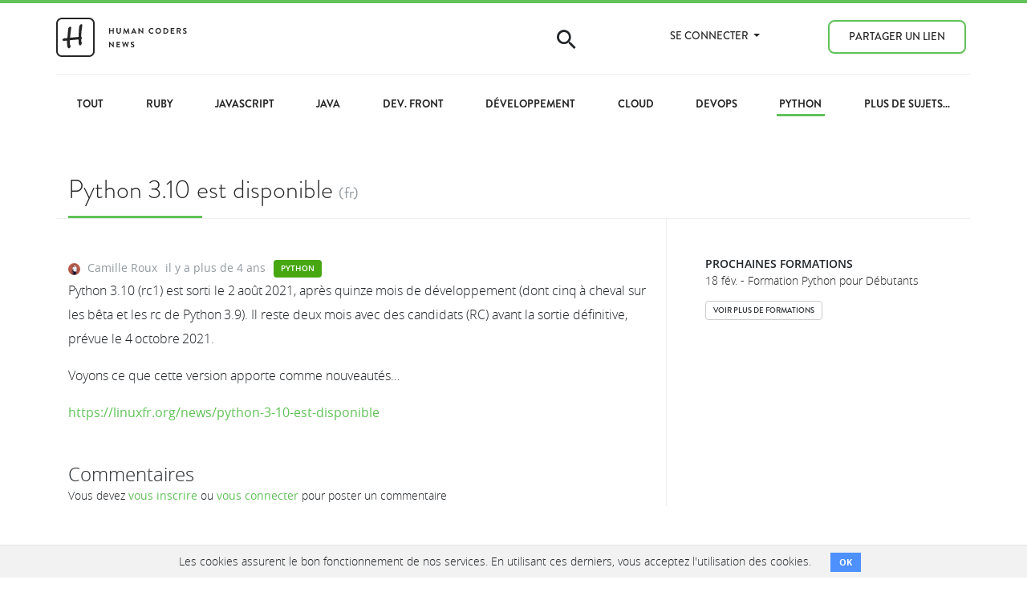

--- FILE ---
content_type: text/html; charset=utf-8
request_url: https://news.humancoders.com/t/python/items/19070-python-3-10-est-disponible
body_size: 8392
content:




<!DOCTYPE html>
<html lang='fr'>
<head>
<meta content='width=device-width, initial-scale=1, shrink-to-fit=no' name='viewport'>
<meta charset='utf-8'>
<meta content='Human Coders' name='author'>
<link rel="stylesheet" media="all" href="/assets/application-9c60ca250bcdb08c2524ad531cf2afd88ca3a2ceb4dbcaa19272c69f9005a596.css" data-turbolinks-track="reload" />
<link as='style' href='https://use.typekit.net/kwe7mwg.css' rel='preload'>
<link href='https://use.typekit.net/kwe7mwg.css' rel='stylesheet'>


<script src="/assets/application-5cb1c422a67a758f2fe6000ef49ae8721e5b66592edd78d5b2149279b9c652f8.js" data-turbolinks-track="reload"></script>


<link rel="shortcut icon" type="image/x-icon" href="/assets/favicon-1c28b03a545044e5cf5e0ae8a7b441b1520a9dde57727c86e657f4212fba9c83.ico" />
<meta name='twitter:card' value='summary'>
<meta name='twitter:site' value='HCNPython'>
<meta name='twitter:creator' value='camilleroux'>
<meta name='twitter:url' value='https://news.humancoders.com/t/python/items/19070-python-3-10-est-disponible'>
<meta name='twitter:title' value='Python 3.10 est disponible'>
<meta name='twitter:description' value='Python 3.10 (rc1) est sorti le 2 août 2021, après quinze mois de développement (dont cinq à cheval sur les bêta et les rc de Python 3.9). Il reste deux mois avec des candidats (RC) avant la sortie ...'>
<meta name='twitter:image' value='https://news.humancoders.com/assets/logo-news-1200-71f3a7eef885a5867600ad55bf8499f0ede5e9cf6f2009389f7e7001ba3a2cc3.png'>
<meta content='https://news.humancoders.com/assets/logo-news-1200-71f3a7eef885a5867600ad55bf8499f0ede5e9cf6f2009389f7e7001ba3a2cc3.png' itemprop='thumbnailUrl'>
<title>Python 3.10 est disponible | Python | Human Coders News</title>
<meta name="description" content="Python 3.10 (rc1) est sorti le 2 août 2021, après quinze mois de développement (dont cinq à cheval sur les bêta et les rc de Python 3.9). Il reste deux mois avec des candidats (RC) avant la sortie définitive, prévue le 4 octobre 2021. Voyons ce que cette version apporte comme nouveautés…">
<meta name="keywords" content="actualité, tutoriel, apprendre, cours, développeurs, informatique, programmation, developpement, code, emploi, article, formation">
<link rel="canonical" href="https://news.humancoders.com/t/python/items/19070-python-3-10-est-disponible">
<meta property="og:title" content="Python 3.10 est disponible">
<meta property="og:image" content="https://news.humancoders.com/assets/logo-news-1200-71f3a7eef885a5867600ad55bf8499f0ede5e9cf6f2009389f7e7001ba3a2cc3.png">
<meta property="og:url" content="https://news.humancoders.com/t/python/items/19070-python-3-10-est-disponible">
<meta name="csrf-param" content="authenticity_token" />
<meta name="csrf-token" content="BViLvFm/QAiVe27HYGCaYvFUx3Y6Zysbi9Rkl1CCvvoZe5Y0vceXHHt689RV20FU8Dumid6KySfBmQ5R3UNBXg==" />

<link rel="alternate" type="application/rss+xml" title="RSS" href="https://news.humancoders.com/t/python/items/feed" />
<meta content='340954275945072' property='fb:page_id'>
<meta content='4503599627820922' property='twitter:account_id'>

<script>
  (function(w,d,s,l,i){w[l]=w[l]||[];w[l].push({'gtm.start':
    new Date().getTime(),event:'gtm.js'});var f=d.getElementsByTagName(s)[0],
    j=d.createElement(s),dl=l!='dataLayer'?'&l='+l:'';j.async=true;j.src=
    'https://www.googletagmanager.com/gtm.js?id='+i+dl;f.parentNode.insertBefore(j,f);
    })(window,document,'script','dataLayer','GTM-M7KT367');
</script>

</head>

<body class='items show'>
<header class='header navbar-fixed-top'>
<div class='topbar' id='topbar'>
<nav class='navbar bg-primary navbar-expand-lg'>
<div class='container'></div>
</nav>
</div>

<nav class='navbar navbar-expand-lg'>
<div class='container main-nav'>
<div class='row'>
<div class='navbar-brand'>
<a href="/"><svg xmlns="http://www.w3.org/2000/svg" xmlns:xlink="http://www.w3.org/1999/xlink" width="163px" height="49px" viewBox="0 0 163 49" version="1.1" role="img" aria-labelledby="8qk5z9i8p844xg5bjwzr7khfvltty3z g8igno69xe9h1nghojgqfv7imqisnox"><title id="8qk5z9i8p844xg5bjwzr7khfvltty3z">Logo Human Coders News</title><desc id="g8igno69xe9h1nghojgqfv7imqisnox">Logo de Human Coders News, site d'actualite pour developpeurs</desc>
    <!-- Generator: Sketch 40.1 (33804) - http://www.bohemiancoding.com/sketch -->
    
    
    <defs></defs>
    <g id="Welcome" stroke="none" stroke-width="1" fill="none" fill-rule="evenodd">
        <g id="Logos" transform="translate(-247.000000, -115.000000)" fill="#262626">
            <g id="logo" transform="translate(247.000000, 115.000000)">
                <g id="Square-logo">
                    <path d="M2,42.0009303 C2,44.7600068 4.24146615,47 7.00529707,47 L40.9947029,47 C43.7627957,47 46,44.763576 46,42.0009303 L46,7.05789326 C46,4.29881674 43.7585339,2.05882353 40.9947029,2.05882353 L7.00529707,2.05882353 C4.23720426,2.05882353 2,4.29524749 2,7.05789326 L2,42.0009303 Z M7.00529707,0.0588235294 L40.9947029,0.0588235294 C44.8636217,0.0588235294 48,3.19476481 48,7.05789326 L48,42.0009303 C48,45.8664097 44.8691018,49 40.9947029,49 L7.00529707,49 C3.13637833,49 0,45.8640587 0,42.0009303 L0,7.05789326 C0,3.19241378 3.13089825,0.0588235294 7.00529707,0.0588235294 Z" id="Rectangle-2"></path>
                    <path d="M13.609375,28.6328125 C11.6562402,28.828126 10.373701,28.9257812 9.76171875,28.9257812 C8.94140215,28.9257812 8.33593945,28.7239604 7.9453125,28.3203125 C7.80208262,28.1770826 7.73046875,27.9882824 7.73046875,27.7539062 C7.73046875,27.5585928 7.76953086,27.3632822 7.84765625,27.1679688 C7.93880254,26.9596344 8.21874766,26.7252617 8.6875,26.4648438 C9.00000156,26.2825512 9.26692598,26.1002613 9.48828125,25.9179688 C9.8658873,25.6184881 10.1393221,25.46875 10.3085938,25.46875 C10.3606773,25.46875 10.4908844,25.5143225 10.6992188,25.6054688 C10.920574,25.7096359 11.0703121,25.7552084 11.1484375,25.7421875 C12.880217,25.546874 13.7786455,25.4231773 13.84375,25.3710938 C13.9479172,25.3059893 14.0260414,24.9348992 14.078125,24.2578125 L14.8789062,15.2148438 C14.8789062,14.5117152 14.8951821,14.0592458 14.9277344,13.8574219 C14.9602866,13.6555979 15.0611971,13.4179701 15.2304688,13.1445312 C15.5950539,12.5455699 16.0182268,12.0442729 16.5,11.640625 C16.8645852,11.3411443 17.1835924,11.1914062 17.4570312,11.1914062 C17.7955746,11.1914062 18.1080715,11.3476547 18.3945312,11.6601562 C18.6679701,11.9596369 18.8046875,12.2721338 18.8046875,12.5976562 C18.8046875,12.8059906 18.739584,13.1901014 18.609375,13.75 C18.5572914,14.010418 18.4921879,14.5703082 18.4140625,15.4296875 C18.3880207,15.6770846 18.3098965,16.3216094 18.1796875,17.3632812 L17.2617188,24.921875 L27.8867188,24.0625 L28.21875,17.0898438 C28.4010426,13.209616 28.687498,10.8854205 29.078125,10.1171875 C29.3125012,9.66145605 29.7096326,9.18620039 30.2695312,8.69140625 C30.6862,8.3007793 31.0703107,8.10546875 31.421875,8.10546875 C32.1640662,8.10546875 32.5351562,8.60676582 32.5351562,9.609375 C32.5351562,10.1041691 32.2617215,12.2070127 31.7148438,15.9179688 C31.4414049,17.8190199 31.2786461,20.5338365 31.2265625,24.0625 C31.9947955,24.4010434 32.3789062,24.856768 32.3789062,25.4296875 C32.3789062,25.6901055 32.3072924,25.8919264 32.1640625,26.0351562 C32.1249998,26.0742189 31.9817721,26.1588535 31.734375,26.2890625 C31.3567689,26.484376 31.1679688,26.9270799 31.1679688,27.6171875 C31.1679688,27.682292 31.2200516,28.2552029 31.3242188,29.3359375 C31.3763023,30.0000033 31.4739576,30.4101555 31.6171875,30.5664062 L32.1054688,31.1328125 C32.1575523,31.1848961 32.1835938,31.25651 32.1835938,31.3476562 C32.1835938,31.5429697 32.0761729,31.8782528 31.8613281,32.3535156 C31.6464833,32.8287784 31.4088555,33.2552064 31.1484375,33.6328125 C30.6796852,34.2968783 30.2109398,34.6289062 29.7421875,34.6289062 C29.1562471,34.6289062 28.7330742,34.3033887 28.4726562,33.6523438 C28.1601547,32.845048 27.9843752,31.640633 27.9453125,30.0390625 L27.8867188,27.7148438 C27.8867188,27.428384 27.6002633,27.2851562 27.0273438,27.2851562 L26.8320312,27.2851562 L17.7695312,28.125 C17.4049461,28.1640627 17.1640631,28.2356766 17.046875,28.3398438 C16.9687496,28.4179691 16.9296875,28.5742176 16.9296875,28.8085938 L16.9296875,30.8007812 C16.9296875,32.246101 17.105467,33.3854125 17.4570312,34.21875 C17.4960939,34.3098963 17.6914045,34.5963518 18.0429688,35.078125 C18.1210941,35.1822922 18.1601562,35.3190096 18.1601562,35.4882812 C18.1601562,35.8528664 17.9583354,36.3541635 17.5546875,36.9921875 C17.229165,37.4869816 16.9361992,37.8320303 16.6757812,38.0273438 C16.4674469,38.1705736 16.1940121,38.2421875 15.8554688,38.2421875 C15.1393193,38.2421875 14.5468773,37.6302145 14.078125,36.40625 C13.7395816,35.4947871 13.5768229,34.2252686 13.5898438,32.5976562 L13.609375,28.6328125 Z" id="H"></path>
                </g>
                <path d="M65.91,19.81 C65.91,19.91 66,20 66.1,20 L67.03,20 C67.14,20 67.22,19.91 67.22,19.81 L67.22,17.05 L70.48,17.05 L70.48,19.81 C70.48,19.91 70.56,20 70.67,20 L71.59,20 C71.69,20 71.78,19.91 71.78,19.81 L71.78,13.19 C71.78,13.09 71.69,13 71.59,13 L70.67,13 C70.56,13 70.48,13.09 70.48,13.19 L70.48,15.84 L67.22,15.84 L67.22,13.19 C67.22,13.09 67.14,13 67.03,13 L66.1,13 C66,13 65.91,13.09 65.91,13.19 L65.91,19.81 Z M75.11,17.35 C75.11,18.87 76.32,20.1 77.89,20.1 C79.47,20.1 80.68,18.87 80.68,17.35 L80.68,13.19 C80.68,13.09 80.59,13 80.49,13 L79.54,13 C79.43,13 79.35,13.09 79.35,13.19 L79.35,17.29 C79.35,18.13 78.76,18.8 77.89,18.8 C77.02,18.8 76.44,18.13 76.44,17.28 L76.44,13.19 C76.44,13.09 76.36,13 76.25,13 L75.3,13 C75.2,13 75.11,13.09 75.11,13.19 L75.11,17.35 Z M83.55,19.77 C83.53,19.91 83.61,20 83.74,20 L84.64,20 C84.73,20 84.81,19.92 84.82,19.85 L85.4,16.06 L85.43,16.06 L87.2,19.99 C87.23,20.05 87.28,20.1 87.37,20.1 L87.55,20.1 C87.64,20.1 87.7,20.05 87.72,19.99 L89.47,16.06 L89.5,16.06 L90.09,19.85 C90.11,19.92 90.19,20 90.28,20 L91.19,20 C91.32,20 91.4,19.91 91.37,19.77 L90.19,13.05 C90.18,12.97 90.12,12.9 90.01,12.9 L89.85,12.9 C89.76,12.9 89.71,12.94 89.68,13 L87.48,17.72 L87.45,17.72 L85.25,13 C85.22,12.94 85.16,12.9 85.08,12.9 L84.92,12.9 C84.81,12.9 84.75,12.97 84.74,13.05 L83.55,19.77 Z M93.61,20 L94.48,20 C94.64,20 94.73,19.9 94.77,19.8 L95.26,18.72 L98.25,18.72 L98.74,19.8 C98.81,19.94 98.88,20 99.03,20 L99.9,20 C100.05,20 100.13,19.87 100.07,19.74 L96.99,13.01 C96.96,12.95 96.92,12.9 96.82,12.9 L96.72,12.9 C96.63,12.9 96.58,12.95 96.55,13.01 L93.44,19.74 C93.38,19.87 93.46,20 93.61,20 L93.61,20 Z M95.75,17.61 L96.73,15.41 L96.76,15.41 L97.76,17.61 L95.75,17.61 Z M102.59,19.81 C102.59,19.91 102.68,20 102.78,20 L103.69,20 C103.8,20 103.88,19.91 103.88,19.81 L103.88,15.51 L103.89,15.51 L108.07,20.1 L108.31,20.1 C108.41,20.1 108.5,20.02 108.5,19.92 L108.5,13.19 C108.5,13.09 108.41,13 108.31,13 L107.39,13 C107.28,13 107.2,13.09 107.2,13.19 L107.2,17.32 L107.19,17.32 L103.03,12.9 L102.78,12.9 C102.68,12.9 102.59,12.98 102.59,13.08 L102.59,19.81 Z M115.24,16.51 C115.24,18.51 116.85,20.1 118.85,20.1 C119.74,20.1 120.6,19.79 121.28,19.13 C121.35,19.06 121.37,18.93 121.29,18.86 L120.67,18.22 C120.61,18.16 120.5,18.15 120.42,18.22 C120,18.56 119.49,18.79 118.89,18.79 C117.61,18.79 116.65,17.73 116.65,16.48 C116.65,15.22 117.6,14.15 118.88,14.15 C119.44,14.15 120,14.37 120.42,14.74 C120.5,14.82 120.6,14.82 120.67,14.74 L121.28,14.11 C121.36,14.03 121.36,13.91 121.27,13.83 C120.59,13.22 119.86,12.9 118.85,12.9 C116.85,12.9 115.24,14.51 115.24,16.51 L115.24,16.51 Z M123.67,16.51 C123.67,18.51 125.26,20.1 127.26,20.1 C129.26,20.1 130.86,18.51 130.86,16.51 C130.86,14.51 129.26,12.9 127.26,12.9 C125.26,12.9 123.67,14.51 123.67,16.51 L123.67,16.51 Z M124.97,16.51 C124.97,15.25 126,14.2 127.26,14.2 C128.52,14.2 129.56,15.25 129.56,16.51 C129.56,17.77 128.52,18.8 127.26,18.8 C126,18.8 124.97,17.77 124.97,16.51 L124.97,16.51 Z M133.78,19.81 C133.78,19.91 133.86,20 133.96,20 L136.33,20 C138.26,20 139.84,18.43 139.84,16.49 C139.84,14.57 138.26,13 136.33,13 L133.96,13 C133.86,13 133.78,13.09 133.78,13.19 L133.78,19.81 Z M135.07,18.78 L135.07,14.21 L136.21,14.21 C137.51,14.21 138.46,15.19 138.46,16.49 C138.46,17.8 137.51,18.78 136.21,18.78 L135.07,18.78 Z M142.77,19.81 C142.77,19.91 142.85,20 142.96,20 L147.03,20 C147.14,20 147.22,19.91 147.22,19.81 L147.22,18.99 C147.22,18.89 147.14,18.8 147.03,18.8 L144.07,18.8 L144.07,17.05 L146.54,17.05 C146.64,17.05 146.73,16.97 146.73,16.86 L146.73,16.03 C146.73,15.93 146.64,15.84 146.54,15.84 L144.07,15.84 L144.07,14.2 L147.03,14.2 C147.14,14.2 147.22,14.11 147.22,14.01 L147.22,13.19 C147.22,13.09 147.14,13 147.03,13 L142.96,13 C142.85,13 142.77,13.09 142.77,13.19 L142.77,19.81 Z M150.26,19.81 C150.26,19.91 150.34,20 150.45,20 L151.37,20 C151.47,20 151.56,19.91 151.56,19.81 L151.56,17.26 L152.67,17.26 L154,19.91 C154.02,19.95 154.07,20 154.16,20 L155.21,20 C155.38,20 155.45,19.84 155.38,19.71 L154.01,17.17 C154.88,16.82 155.49,16.07 155.49,15.15 C155.49,13.96 154.51,13 153.31,13 L150.45,13 C150.34,13 150.26,13.09 150.26,13.19 L150.26,19.81 Z M151.57,16.19 L151.57,14.2 L153.2,14.2 C153.73,14.2 154.19,14.64 154.19,15.17 C154.19,15.73 153.73,16.19 153.2,16.19 L151.57,16.19 Z M158.17,19.32 C158.37,19.51 159.11,20.1 160.37,20.1 C161.78,20.1 162.67,19.15 162.67,18.12 C162.67,16.83 161.55,16.25 160.58,15.86 C159.77,15.53 159.4,15.21 159.4,14.74 C159.4,14.42 159.71,14.04 160.28,14.04 C160.83,14.04 161.59,14.54 161.67,14.59 C161.79,14.67 161.94,14.59 162.02,14.47 L162.4,13.9 C162.47,13.8 162.44,13.63 162.34,13.57 C162.14,13.42 161.36,12.9 160.34,12.9 C158.75,12.9 158.09,13.93 158.09,14.82 C158.09,16 159.03,16.6 159.97,16.98 C160.81,17.32 161.24,17.67 161.24,18.18 C161.24,18.61 160.85,18.95 160.33,18.95 C159.68,18.95 158.87,18.36 158.82,18.33 C158.73,18.26 158.56,18.26 158.48,18.4 L158.12,19.02 C158.03,19.18 158.08,19.23 158.17,19.32 L158.17,19.32 Z M65.91,36.81 C65.91,36.91 66,37 66.1,37 L67.01,37 C67.12,37 67.2,36.91 67.2,36.81 L67.2,32.51 L67.21,32.51 L71.39,37.1 L71.63,37.1 C71.73,37.1 71.82,37.02 71.82,36.92 L71.82,30.19 C71.82,30.09 71.73,30 71.63,30 L70.71,30 C70.6,30 70.52,30.09 70.52,30.19 L70.52,34.32 L70.51,34.32 L66.35,29.9 L66.1,29.9 C66,29.9 65.91,29.98 65.91,30.08 L65.91,36.81 Z M75.25,36.81 C75.25,36.91 75.33,37 75.44,37 L79.51,37 C79.62,37 79.7,36.91 79.7,36.81 L79.7,35.99 C79.7,35.89 79.62,35.8 79.51,35.8 L76.55,35.8 L76.55,34.05 L79.02,34.05 C79.12,34.05 79.21,33.97 79.21,33.86 L79.21,33.03 C79.21,32.93 79.12,32.84 79.02,32.84 L76.55,32.84 L76.55,31.2 L79.51,31.2 C79.62,31.2 79.7,31.11 79.7,31.01 L79.7,30.19 C79.7,30.09 79.62,30 79.51,30 L75.44,30 C75.33,30 75.25,30.09 75.25,30.19 L75.25,36.81 Z M84.01,36.96 C84.03,37.04 84.11,37.1 84.19,37.1 L84.35,37.1 C84.45,37.1 84.49,37.05 84.52,36.99 L86.29,32.46 L86.34,32.46 L88.13,36.99 C88.15,37.05 88.21,37.1 88.3,37.1 L88.46,37.1 C88.54,37.1 88.62,37.04 88.64,36.96 L90.53,30.24 C90.57,30.1 90.49,30 90.35,30 L89.43,30 C89.35,30 89.27,30.07 89.25,30.14 L88.23,34.13 L88.19,34.13 L86.59,30.01 C86.57,29.95 86.52,29.9 86.42,29.9 L86.24,29.9 C86.14,29.9 86.09,29.95 86.07,30.01 L84.48,34.13 L84.44,34.13 L83.4,30.14 C83.38,30.07 83.3,30 83.22,30 L82.3,30 C82.16,30 82.08,30.1 82.12,30.24 L84.01,36.96 Z M92.98,36.32 C93.18,36.51 93.92,37.1 95.18,37.1 C96.59,37.1 97.48,36.15 97.48,35.12 C97.48,33.83 96.36,33.25 95.39,32.86 C94.58,32.53 94.21,32.21 94.21,31.74 C94.21,31.42 94.52,31.04 95.09,31.04 C95.64,31.04 96.4,31.54 96.48,31.59 C96.6,31.67 96.75,31.59 96.83,31.47 L97.21,30.9 C97.28,30.8 97.25,30.63 97.15,30.57 C96.95,30.42 96.17,29.9 95.15,29.9 C93.56,29.9 92.9,30.93 92.9,31.82 C92.9,33 93.84,33.6 94.78,33.98 C95.62,34.32 96.05,34.67 96.05,35.18 C96.05,35.61 95.66,35.95 95.14,35.95 C94.49,35.95 93.68,35.36 93.63,35.33 C93.54,35.26 93.37,35.26 93.29,35.4 L92.93,36.02 C92.84,36.18 92.89,36.23 92.98,36.32 L92.98,36.32 Z" id="HUMAN-CODERS-NEWS"></path>
            </g>
        </g>
    </g>
</svg>


</a><button class='toggle-menu'>&#9776;</button>
</div>
<ul class='navbar-nav ml-auto'>
<li class='nav-item hidden-md-down'>
<span class='icon-search'></span>
<form class="search" action="/items/search" accept-charset="UTF-8" method="get"><input name="utf8" type="hidden" value="&#x2713;" autocomplete="off" /><input type="text" name="q" id="q" placeholder="Rechercher..." class="form-control field" />
</form>
</li>
<li class='nav-item dropdown'>
<a aria-haspopup class='dropdown-toggle nav-link' data-toggle='dropdown' href='#' role='button'>
Se connecter
<span class='caret'></span>
</a>
<ul class='dropdown-menu'>
<li><a data-turbolinks="false" class="nav-link" href="/users/sign_up">S&#39;enregistrer</a></li>
<li><a class="nav-link" href="/users/sign_in">Se connecter</a></li>
</ul>
</li>
<li class='nav-item'><a class="btn nav-link btn-outline-primary" href="/url/new">Partager un lien</a></li>

</ul>
</div>
</div>
</nav>

</header>

<noscript>
<iframe height='0' src='https://www.googletagmanager.com/ns.html?id=GTM-M7KT367' style='display:none;visibility:hidden' width='0'></iframe>
</noscript>

<div id='main' role='main'>

<div class='topics categories-menu'>
<div class='container'>
<div class='row'>
<a class="" href="/"><span>Tout</span>
</a><a class="" href="/t/ruby"><span>Ruby</span>
</a><a class="" href="/t/javascript"><span>JavaScript</span>
</a><a class="" href="/t/java"><span>Java</span>
</a><a class="" href="/t/dev-front"><span>Dev. Front</span>
</a><a class="" href="/t/developpement"><span>Développement</span>
</a><a class="" href="/t/cloud"><span>Cloud</span>
</a><a class="" href="/t/devops"><span>DevOps</span>
</a><a class="selected" href="/t/python"><span>Python</span>
</a><a class="" href="/t"><span>Plus de sujets...</span>
</a></div>
</div>
</div>


<div class='items_show item container'>

<div class='item-header'>
<div class='item-title-wrapper'>
<h1 class='underline'>
<a class="link-dark" rel="nofollow" title="Python 3.10 est disponible" href="https://linuxfr.org/news/python-3-10-est-disponible">Python 3.10 est disponible</a>
<span class='language'>(fr)</span>
</h1>
</div>
</div>
<div class='row item-content'>
<div class='col-lg-8'>
<div class='item-meta'>
<span class='item-user'>
<img class="lazy rounded-circle" data-src="https://www.gravatar.com/avatar/473c1f280cfffd3240ac6a853ee8f7d0?size=30" src="[data-uri]" />
<a href="/users/2-camille-roux">Camille Roux</a>
</span>
<span class='item-date'>
<a class="item_link" title="Python 3.10 est disponible" href="/t/python/items/19070-python-3-10-est-disponible"><time datetime='2021-08-08T01:35:11Z'>il y a plus de 4 ans</time>
</a></span>
<span class='item-site'>
<div class='label label-python'><a data-turbolinks="false" class="btn btn-label btn-xs" href="https://news.humancoders.com/t/python">Python</a></div>

</span>
</div>

<div class='description'>
<p>Python 3.10 (rc1) est sorti le 2 août 2021, après quinze mois de développement (dont cinq à cheval sur les bêta et les rc de Python 3.9). Il reste deux mois avec des candidats (RC) avant la sortie définitive, prévue le 4 octobre 2021.</p>

<p>Voyons ce que cette version apporte comme nouveautés…</p>

<div class='link'><a rel="nofollow" title="Python 3.10 est disponible" href="https://linuxfr.org/news/python-3-10-est-disponible">https://linuxfr.org/news/python-3-10-est-disponible</a></div>
</div>

<div class='clearfix'></div>

<div class='row' id='comments'>
<div class='col-md-12'>
<h3>Commentaires</h3>
<div class='new_comment'>
Vous devez
<strong><a data-turbolinks="false" href="/users/sign_up">vous inscrire</a></strong>
ou
<strong><a href="/users/sign_in">vous connecter</a></strong>
pour poster un commentaire
</div>

</div>
</div>
</div>
<div class='col-lg-4 sidebar'>
<div class='sidebar__block info-block'><h3>Prochaines formations</h3>
<ul class='formations list-unstyled content'>
<li class='formation'>
<a target="_blank" class="link-dark" title="Apprenez à coder avec Python et créez vos propres programmes en 3 jours. Une formation pratique pour maîtriser les bases du langage." href="https://www.humancoders.com/formations/python">18 fév. - Formation Python pour Débutants</a>
</li>
</ul>
<div class='show_all_formations'><a class="btn btn-xs btn-secondary" target="_blank" title="Formations pour développeurs" href="https://www.humancoders.com/">Voir plus de formations</a></div>
</div>
</div>
</div>
</div>

</div>
<footer id='footer'>
<div class='footer__follow'>
<div class='container-fluid'>
Découvrez nos formations Python
<a class="btn btn-info btn-lg" href="https://www.humancoders.com/formations/categories/web#python">Formations Python</a>

</div>
</div>
<div class='footer__content'>
<div class='container'>
<div class='row'>
<div class='col-md-2'>
<h5>News</h5>
<ul class='list-unstyled'>
<li><a href="/pages/tools">Outils</a></li>
<li><a href="/pages/about">À propos</a></li>
</ul>

</div>
<div class='col-md-2'>
<h5>Human Coders</h5>
<ul class='list-unstyled'>
<li><a target="_blank" title="Centre de formation pour développeurs" href="https://www.humancoders.com/formations?utm_source=hc_news&amp;utm_medium=footer&amp;utm_campaign=formations">Formations</a></li>
<li><a href="https://www.humancoders.com/clients?utm_source=hc_news&amp;utm_medium=footer&amp;utm_campaign=formations">Clients</a></li>
<li><a href="https://www.humancoders.com/pages/a-propos?utm_source=hc_news&amp;utm_medium=footer&amp;utm_campaign=formations">À propos</a></li>
<li><a href="https://blog.humancoders.com/?utm_source=hc_news&amp;utm_medium=footer&amp;utm_campaign=blog">Blog</a></li>
</ul>
</div>
<div class='col-md-2'>
<h5>Communauté</h5>
<ul class='list-unstyled'>
<li><a title="Actualités, ressources et tutoriels pour dévéloppeurs" href="https://news.humancoders.com/?utm_source=hc_news&amp;utm_medium=footer&amp;utm_campaign=news">News</a></li>
<li><a title="Evénements pour tous les développeurs" href="https://humantalks.com/?utm_source=hc_news&amp;utm_medium=footer&amp;utm_campaign=humantalks">Human Talks</a></li>
<li><a title="Evénements pour tous les développeurs" href="https://www.humancoders.com/podcast?utm_source=hc_news&amp;utm_medium=footer&amp;utm_campaign=formations">Podcast</a></li>
<li><a title="Le Discord des développeurs" href="https://www.humancoders.com/pages/discord?utm_source=hc_news&amp;utm_medium=footer&amp;utm_campaign=formations">Discord</a></li>
</ul>
</div>
<div class='col-md-4 offset-md-2'>
<address>
<strong><a target="_blank" title="Centre de formation pour développeurs" href="https://www.humancoders.com/?utm_source=hc_news&amp;utm_medium=footer&amp;utm_campaign=formations">Human Coders</a></strong>
<br>
11 bis passage Doisy
<br>
75017 Paris
</address>
<br>
SIRET : 539998856 00030
<br>
Numéro de déclaration d'activité : 11 75 48362 75
<br>
<br>
<a target="_blank" rel="nofollow noopener" class="footer-social-link" href="https://www.humancoders.com/certificat-qualiopi.pdf"><img alt="Financer intégralement ou partiellement votre formation" width="200" loading="lazy" src="/assets/qualiopi-bad3981c69156ccf240cb880b247ee178c227cd02c718b5b0c9c934247a829fa.png" />
</a><br>
<a target="_blank" rel="nofollow noopener" href="https://www.humancoders.com/certificat-qualiopi.pdf">Télécharger notre certificat Qualiopi</a>
<br>
<br>
<br>
<a target="_blank" rel="nofollow noopener" class="footer-social-link" href="https://x.com/humancoders"><i class='icon-twitter'></i>
</a><a target="_blank" rel="nofollow noopener" class="footer-social-link" href="https://www.linkedin.com/company/human-coders/"><i class='icon-linkedin'></i>
</a></div>
</div>
</div>
</div>
<div class='footer__bottom'>
<div class='container'>
<div class='row'>
<i class='icon-human-h'></i>
<p>
Vous voulez parler à un humain ?
<a href="tel:+33-1-84-17-38-96">+33(0)1 84 17 38 96</a>
</p>
</div>
</div>
</div>
</footer>

    <div class="cookies-eu js-cookies-eu" >
      <span class="cookies-eu-content-holder">Les cookies assurent le bon fonctionnement de nos services. En utilisant ces derniers, vous acceptez l&#39;utilisation des cookies.</span>
      <span class="cookies-eu-button-holder">
      <button class="cookies-eu-ok js-cookies-eu-ok"> OK </button>
      </span>
    </div>


<script>
  if (lazyLoadInstance) {
    lazyLoadInstance.update();
  }
</script>

</body>
</html>

